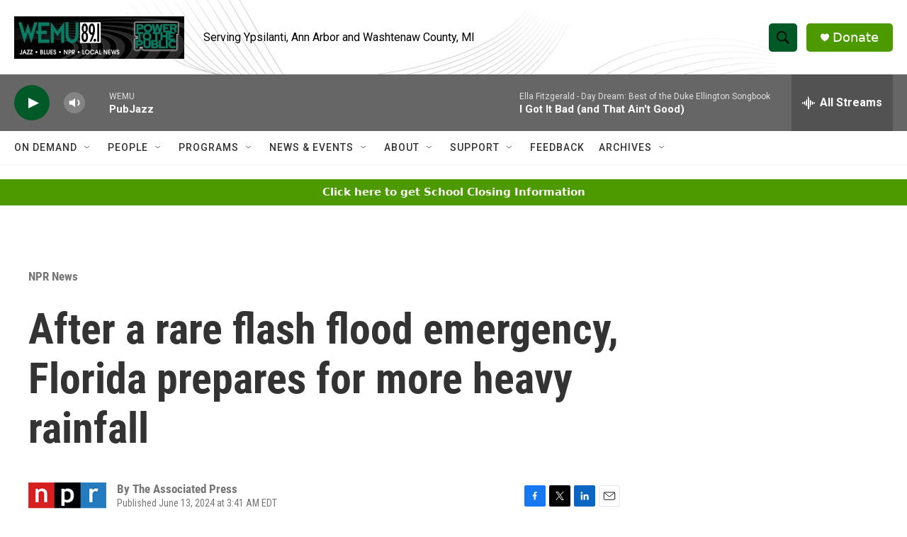

--- FILE ---
content_type: text/html; charset=utf-8
request_url: https://www.google.com/recaptcha/api2/aframe
body_size: 266
content:
<!DOCTYPE HTML><html><head><meta http-equiv="content-type" content="text/html; charset=UTF-8"></head><body><script nonce="HzQ9qCFNf9Zrp6QVXwgrcg">/** Anti-fraud and anti-abuse applications only. See google.com/recaptcha */ try{var clients={'sodar':'https://pagead2.googlesyndication.com/pagead/sodar?'};window.addEventListener("message",function(a){try{if(a.source===window.parent){var b=JSON.parse(a.data);var c=clients[b['id']];if(c){var d=document.createElement('img');d.src=c+b['params']+'&rc='+(localStorage.getItem("rc::a")?sessionStorage.getItem("rc::b"):"");window.document.body.appendChild(d);sessionStorage.setItem("rc::e",parseInt(sessionStorage.getItem("rc::e")||0)+1);localStorage.setItem("rc::h",'1769476935478');}}}catch(b){}});window.parent.postMessage("_grecaptcha_ready", "*");}catch(b){}</script></body></html>